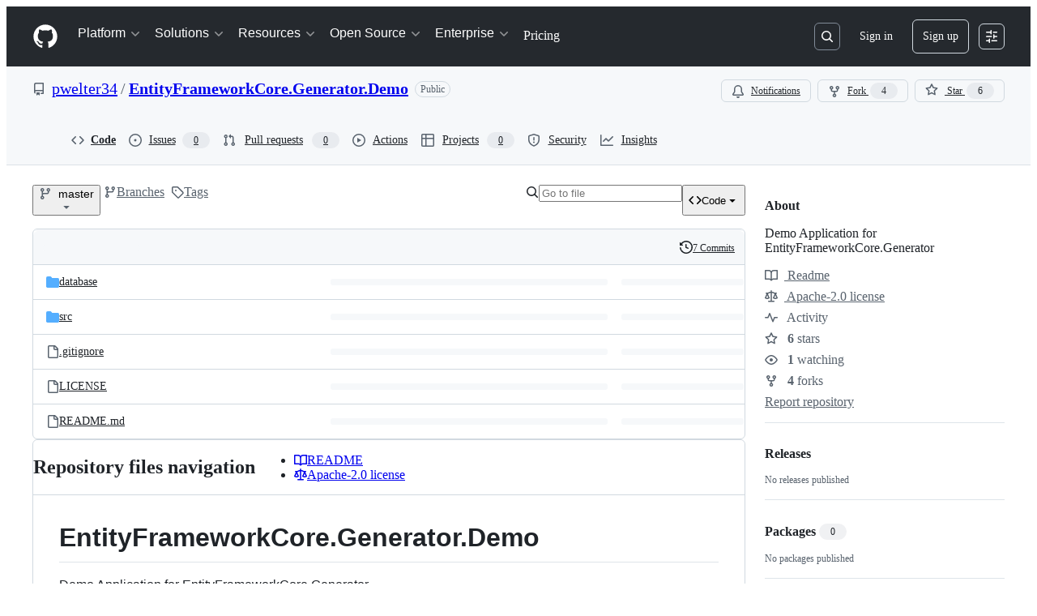

--- FILE ---
content_type: application/javascript
request_url: https://github.githubassets.com/assets/82075-cf72912394e6.js
body_size: 3234
content:
"use strict";(globalThis.webpackChunk_github_ui_github_ui=globalThis.webpackChunk_github_ui_github_ui||[]).push([[82075],{6923:(e,t,r)=>{r.d(t,{KJ:()=>i,X3:()=>a,g5:()=>o});var n=r(56038);let a=void 0===n.XC,i=!a;function o(){return!!a||!n.XC||!!(n.XC.querySelector('react-app[data-ssr="true"]')||n.XC.querySelector('react-partial[data-ssr="true"][partial-name="repos-overview"]'))}},21067:(e,t,r)=>{let n;function a(){let e=(void 0)??n;if(!e)throw Error("Client env was requested before it was loaded. This likely means you are attempting to use client env at the module level in SSR, which is not supported. Please move your client env usage into a function.");return e}function i(){return a().locale??"en-US"}function o(){return!!a().login}function c(){return a().login}if(r.d(t,{JK:()=>i,M3:()=>o,_$:()=>a,cj:()=>c}),"undefined"!=typeof document){let e=document.getElementById("client-env");if(e)try{n=JSON.parse(e.textContent||"")}catch(e){console.error("Error parsing client-env",e)}}},34095:(e,t,r)=>{r.d(t,{G:()=>a,K:()=>i});var n=r(56038);let a=n.XC?.readyState==="interactive"||n.XC?.readyState==="complete"?Promise.resolve():new Promise(e=>{n.XC?.addEventListener("DOMContentLoaded",()=>{e()})}),i=n.XC?.readyState==="complete"?Promise.resolve():new Promise(e=>{n.cg?.addEventListener("load",e)})},51951:(e,t,r)=>{r.d(t,{f:()=>a});var n=r(56038);function a(){return n.XC?.querySelector("projects-v2")?"memex":n.XC?.querySelector('react-partial[partial-name="repos-overview"]')?"repos-overview":n.XC?.querySelector("react-app")?.getAttribute("app-name")}},56038:(e,t,r)=>{r.d(t,{Kn:()=>o,XC:()=>a,cg:()=>i,fV:()=>c});let n="undefined"!=typeof FORCE_SERVER_ENV&&FORCE_SERVER_ENV,a="undefined"==typeof document||n?void 0:document,i="undefined"==typeof window||n?void 0:window,o="undefined"==typeof history||n?void 0:history,c="undefined"==typeof location||n?{get pathname(){return(void 0)??""},get origin(){return(void 0)??""},get search(){return(void 0)??""},get hash(){return(void 0)??""},get href(){return(void 0)??""}}:location},69599:(e,t,r)=>{r.d(t,{G7:()=>s,XY:()=>d,fQ:()=>c});var n=r(5225),a=r(21067);function i(){return new Set((0,a._$)().featureFlags)}let o=r(6923).X3||function(){try{return process?.env?.STORYBOOK==="true"}catch{return!1}}()?i:(0,n.A)(i);function c(){return Array.from(o())}function s(e){return o().has(e)}let d={isFeatureEnabled:s}},82075:(e,t,r)=>{r.d(t,{A:()=>o,D:()=>c});var n=r(56038),a=r(82518);let i=class NoOpStorage{getItem(){return null}setItem(){}removeItem(){}clear(){}key(){return null}get length(){return 0}};function o(e,t={throwQuotaErrorsOnSet:!1},r=n.cg,c=e=>e,s=e=>e){let d;try{if(!r)throw Error();d=r[e]||new i}catch{d=new i}let{throwQuotaErrorsOnSet:f}=t;function u(e){t.sendCacheStats&&(0,a.iv)({incrementKey:e})}function l(e){try{if(d.removeItem(e),t.ttl){let t=`${e}:expiry`;d.removeItem(t)}}catch{}}return{getItem:function(e,t=Date.now()){try{let r=d.getItem(e);if(!r)return null;let n=`${e}:expiry`,a=Number(d.getItem(n));if(a&&t>a)return l(e),l(n),u("SAFE_STORAGE_VALUE_EXPIRED"),null;return u("SAFE_STORAGE_VALUE_WITHIN_TTL"),c(r)}catch{return null}},setItem:function(e,r,n=Date.now()){try{if(d.setItem(e,s(r)),t.ttl){let r=`${e}:expiry`,a=n+t.ttl;d.setItem(r,a.toString())}}catch(e){if(f&&e instanceof Error&&e.message.toLowerCase().includes("quota"))throw e}},removeItem:l,clear:()=>d.clear(),getKeys:function(){return Object.keys(d)},get length(){return d.length}}}function c(e){return o(e,{throwQuotaErrorsOnSet:!1},n.cg,JSON.parse,JSON.stringify)}},82518:(e,t,r)=>{r.d(t,{Xl:()=>v,au:()=>R,iv:()=>p});var n=r(6923),a=r(56038),i=r(34095),o=r(99223),c=r(69599),s=r(21067),d=r(70170);let f={PRS_COMMENT_BOX_INP:{name:"pull_requests.comment_box.inp",hash:"070a85f091c124d118031ed374badf58df0cd9c2902f9aa4f9e09f6fdcbb91d0",type:"distribution"},PULL_REQUESTS_FILES_JS_HEAP:{name:"pull_requests.files.js_heap",hash:"7c5d986de8ccbfd17ae58e0da85158912cf65aeb256aecf28c35ddeb794cd2d3",type:"distribution"},PRS_ADD_COMMENT_BUTTON_CLICK:{name:"pull_requests.add_comment_button.inp",hash:"872209fcee2ac679a3222260dbc7eb24c73ec3d6b41e635aaf761e61a5c26ccf",type:"distribution"},BROWSER_MEMORY_DIST_HEAP_USED:{name:"browser.memory.dist.heap_used",hash:"fdb6e6ee4c8789822429ad902990d5750938634f17838370c79e1abd14875d86",type:"distribution"},BROWSER_MEMORY_DIST_HEAP_UTILIZATION:{name:"browser.memory.dist.heap_utilization",hash:"962a4cd9cec8fd04bfe4c49e90f70725e6c3c8cbe2c23f7c96be44d9e99fe090",type:"distribution"},BROWSER_MEMORY_DIST_SESSION_GROWTH:{name:"browser.memory.dist.session_growth",hash:"bcc4dcdd2464d0a48e1478928740dfb341ca58d509cdd87d6405e97db3518988",type:"distribution"},BROWSER_MEMORY_DIST_SESSION_MAX:{name:"browser.memory.dist.session_max",hash:"c61522ce6a8197750684b38d43bd495f8c8208ff945f274743711f47f577079a",type:"distribution"},BROWSER_REACT_PROFILER_APP_ACTUAL_DURATION:{name:"browser.react.profiler.app.actual_duration",hash:"0c82ee3933bf3b484f6aaa3e9ff4b53c7281e23747d3aa23d1c2967073dc989a",type:"distribution"},BROWSER_REACT_PROFILER_APP_BASE_DURATION:{name:"browser.react.profiler.app.base_duration",hash:"71c768070b707947eebff7086f64b92d0a07dc4149e7d4e05a0641c4dad6bb63",type:"distribution"},BROWSER_REACT_PROFILER_APP_COMMIT_LAG:{name:"browser.react.profiler.app.commit_lag",hash:"1640ce88b596f4bd472a0920aab28fc3a19fa159ce73e24d85749412068c8057",type:"distribution"},BROWSER_REACT_PROFILER_ROUTE_ACTUAL_DURATION:{name:"browser.react.profiler.route.actual_duration",hash:"20a2fd38da8dc5afa74167e694d394c91fbed208c2cf002872f11550cd35fbab",type:"distribution"},BROWSER_REACT_PROFILER_ROUTE_BASE_DURATION:{name:"browser.react.profiler.route.base_duration",hash:"1a0cc657855391adcd36b98829d0c83991b8eef57c93564bf9bf1a1ee0f7036c",type:"distribution"},BROWSER_REACT_PROFILER_ROUTE_COMMIT_LAG:{name:"browser.react.profiler.route.commit_lag",hash:"1bb160294f50714704b572b8cf928a2401845250032d0983d7938278f382737f",type:"distribution"},BROWSER_REACT_HYDRATION_DURATION:{name:"browser.react.hydration.duration",hash:"82c79908e1a129f357f84b61e17741c540b1b31979f0162318250ef2449646fe",type:"distribution"},BROWSER_REACT_PROFILER_ROUTE_RENDER_EFFICIENCY:{name:"browser.react.profiler.route.render_efficiency",hash:"beef377799cdd79641899e0a78b2c5002494e02ebe125eb0c0d3920eb8623a1e",type:"distribution"},BROWSER_REACT_PROFILER_APP_RENDER_EFFICIENCY:{name:"browser.react.profiler.app.render_efficiency",hash:"b22af24d9571ad02d8dc59c8778fee9505bcd909d5558dd5243521d2b4796a1d",type:"distribution"},BROWSER_VITALS_DIST_INP_INPUT_DELAY:{name:"browser.vitals.dist.inp.input_delay",hash:"f8b3556c61cefdd20a76119f6d07eda34630fe54e3ba3f39606ace136d7e375e",type:"distribution"},BROWSER_VITALS_DIST_INP_PROCESSING:{name:"browser.vitals.dist.inp.processing",hash:"99440bcc187f689ff36aa9ec2e217ad70ee254143b467f4d156c241102d26b28",type:"distribution"},BROWSER_VITALS_DIST_INP_PRESENTATION:{name:"browser.vitals.dist.inp.presentation",hash:"5cae05a9e69973623a8cfd82f64689b017be8c1d04c9bf873960767c246f1247",type:"distribution"},ISSUES_SHOW_HPC:{name:"issues.show.hpc",hash:"c759e7a27c38442130f055911b544bce97789db5b8b390f57d35386f6f234b7f",type:"distribution"}};var u=r(82591),l=r(51951);let b=[],_=(0,l.f)()||"rails",E=(0,n.g5)();function R({name:e,value:t,tags:r,requestUrl:n},a,i){p({requestUrl:n,customMetric:{...f[e],value:t,tags:r},ui:"vite-tss"===o.v},a,i)}function p(e,t=!1,r=.5){if(!n.X3&&!0!==(0,c.G7)("browser_stats_disabled")){if(r<0||r>1)throw RangeError("Sampling probability must be between 0 and 1");void 0===e.timestamp&&(e.timestamp=Date.now()),e.loggedIn=(0,s.M3)(),e.staff=v(),e.bundler=o.v,e.ui="vite-tss"===o.v,e.app=_,e.ssr=String(E),Math.random()<r&&b.push(e),t?S():m()}}a.XC?.addEventListener(u.z.END,()=>{_=(0,l.f)()||"rails",E=(0,n.g5)()});let h=null,m=(0,d.n)(async function(){await i.K,null==h&&(h=window.requestIdleCallback(S))},5e3);function S(){if(h=null,!b.length)return;let e=a.XC?.head?.querySelector('meta[name="browser-stats-url"]')?.content;if(e){for(let n of function(e){let t=[],r=e.map(e=>JSON.stringify(e));for(;r.length>0;)t.push(function(e){let t=e.shift(),r=[t],n=t.length;for(;e.length>0&&n<=65536;){let t=e[0].length;if(n+t<=65536){let a=e.shift();r.push(a),n+=t}else break}return r}(r));return t}(b)){var t=e,r=`{"stats": [${n.join(",")}], "target": "${a.XC?.head?.querySelector('meta[name="ui-target"]')?.content||"full"}"}`;try{navigator.sendBeacon&&navigator.sendBeacon(t,r)}catch{}}b=[]}}function v(){return!!a.XC?.head?.querySelector('meta[name="user-staff"]')?.content}a.XC?.addEventListener("pagehide",S),a.XC?.addEventListener("visibilitychange",S)},82591:(e,t,r)=>{r.d(t,{z:()=>n});let n=Object.freeze({INITIAL:"soft-nav:initial",START:"soft-nav:start",REPLACE_MECHANISM:"soft-nav:replace-mechanism",SUCCESS:"soft-nav:success",ERROR:"soft-nav:error",FRAME_UPDATE:"soft-nav:frame-update",END:"soft-nav:end",RENDER:"soft-nav:render",REACT_DONE:"soft-nav:react-done",PROGRESS_BAR:{START:"soft-nav:progress-bar:start",END:"soft-nav:progress-bar:end"}})},99223:(e,t,r)=>{r.d(t,{k:()=>o,v:()=>c});var n=r(5225),a=r(56038);let i=(0,n.A)(function(){return a.XC?.head?.querySelector('meta[name="runtime-environment"]')?.content||""}),o=(0,n.A)(function(){return"enterprise"===i()}),c="webpack"}}]);
//# sourceMappingURL=82075-be662f78b2f2.js.map